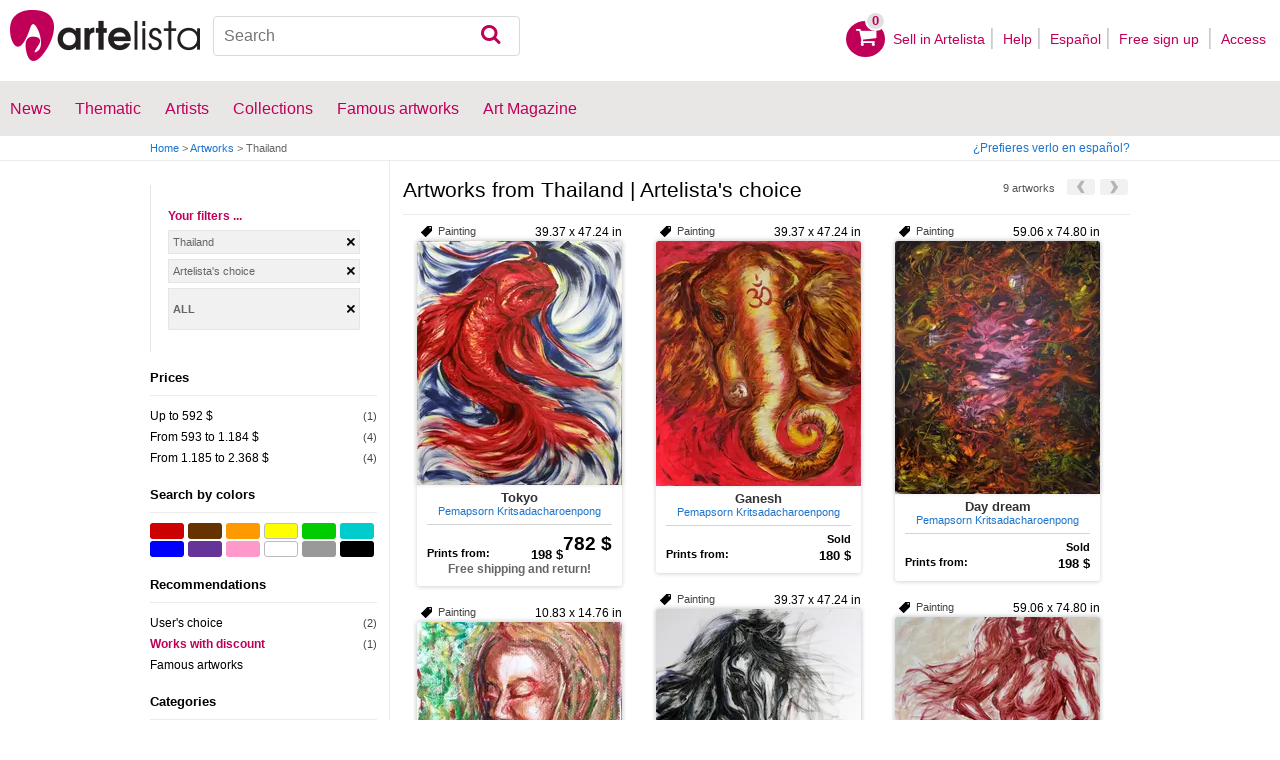

--- FILE ---
content_type: text/html; charset=utf-8
request_url: https://www.artelista.com/en/art-from-thailand-artelistas-choice-T0ENP171E0V1-0-0Lall.html
body_size: 10556
content:
<!doctype html>
<html lang="en">
	<head>
				<meta charset="utf-8">

		<meta name="viewport" content="width=device-width, initial-scale=1, minimum-scale=1, maximum-scale=5">

		<title>Artworks from Thailand | Artelista&#039;s choice</title>
		<meta name="description" content="Artelista.com is the largest community of people interested in art that exists on the Internet for free. You will find exhibitions of art, works of art of all times, news, scholarships, contests, curiosities">
		<meta name="keywords" content="Art directory, virtual gallery, works of art, plastic arts, painting paintings, exhibitions in madrid, exhibitions in barcelona, ​​valencia exhibitions, art paintings, museum art, painting museum, painting prize, spanish artists, argentine artists, famous artists, paintings of landscapes, auctions of paintings">

		<meta name="apple-mobile-web-app-title" content="Artelista">
		<meta name="application-name" content="Artelista">
		<meta name="theme-color" content="#C00058">
		<meta name="msapplication-TileColor" content="#B91D47">

        
		
                <link rel="dns-prefetch" href="https://res.art-cdn.com">
        <link rel="dns-prefetch" href="https://artwork.art-cdn.com">
        <link rel="dns-prefetch" href="https://user.art-cdn.com">
        <link rel="dns-prefetch" href="https://www.googletagmanager.com">
        <link rel="dns-prefetch" href="https://pagead2.googlesyndication.com">

				<link rel="apple-touch-icon" sizes="180x180" href="https://res.art-cdn.com/images/logo/icon/apple-touch-icon.png">
		<link rel="icon" type="image/png" sizes="32x32" href="https://res.art-cdn.com/images/logo/icon/favicon-32x32.png">
		<link rel="icon" type="image/png" sizes="16x16" href="https://res.art-cdn.com/images/logo/icon/favicon-16x16.png">
		<link rel="manifest" href="https://res.art-cdn.com/site.webmanifest">
		<link rel="mask-icon" href="https://res.art-cdn.com/images/logo/icon/safari-pinned-tab.svg" color="#C00058">
		<link rel="shortcut icon" href="https://res.art-cdn.com/images/logo/icon/favicon.ico">

							
			<link rel="alternate" hreflang="en" href="https://www.artelista.com/en/art-from-thailand-artelistas-choice-T0ENP171E0V1-0-0Lall.html">
			<link rel="alternate" hreflang="es" href="https://www.artelista.com/arte-de-tailandia-seleccion-artelista-T0P171E0V1-0-0Lall.html">
		
				<link rel="stylesheet" href="https://res.art-cdn.com/19.2/css/principales.css">

									<link rel="stylesheet" href="https://res.art-cdn.com/19.2/css/obra.css">
					
					<link rel="stylesheet" href="https://res.art-cdn.com/19.2/css/ficha.css">
		
		
		
					<link rel="stylesheet" href="https://res.art-cdn.com/19.2/css/libs/1.8.23.jquery-ui.css">
		
		<link rel="stylesheet" href="https://res.art-cdn.com/19.2/css/libs/fancybox/jquery.fancybox-1.3.4.css">

		
		
		
		
		
		
		
		
		<link rel="stylesheet" href="https://res.art-cdn.com/19.2/css/responsive.css">

				
		<script>
		window["gtag_enable_tcf_support"] = true;
</script>
<script async src="https://www.googletagmanager.com/gtag/js?id=G-1VML66L1LS"></script>
<script>
	window.dataLayer = window.dataLayer || [];
	function gtag(){dataLayer.push(arguments);}

		gtag("consent", "default", {
		"ad_user_data": "denied",
		"ad_personalization": "denied",
		"ad_storage": "denied",
		"analytics_storage": "denied",
		"wait_for_update": 500
	});

		window.googlefc = window.googlefc || {};
	window.googlefc.callbackQueue = window.googlefc.callbackQueue || [];

	window.googlefc.callbackQueue.push({
		"CONSENT_DATA_READY": () => __tcfapi("addEventListener", 2.2, (data) => {
			if (data.gdprApplies) {
								gtag("consent", "update", {
										"analytics_storage": data.publisher.consents["8"] ? "granted" : "denied"
				});
			} else {
								gtag("consent", "update", {
					"ad_user_data": "granted",
					"ad_personalization": "granted",
					"ad_storage": "granted",
					"analytics_storage": "granted"
				});
			}
		})
	});

		gtag("js", new Date());
	gtag("config", "G-1VML66L1LS", {
				"currency": "USD",
		"transport_type": "beacon"
	});

	</script>
			<script>
		var googletag = googletag || {};
		googletag.cmd = googletag.cmd || [];

		(function() {
			var gads = document.createElement('script');
			gads.async = true;
			gads.type = 'text/javascript';
			var useSSL = 'https:' == document.location.protocol;
			gads.src = (useSSL ? 'https:' : 'http:') +
			'//www.googletagservices.com/tag/js/gpt.js';
			var node = document.getElementsByTagName('script')[0];
			node.parentNode.insertBefore(gads, node);
		})();
	</script>
			<script>
				googletag.cmd.push(function() {
											googletag.defineSlot("/1004183/MegaEn", [[728, 90], [468, 60], [320, 50], [234, 60]], "div-gpt-ad-1366014521193-mega")
															.defineSizeMapping(
									googletag.sizeMapping().
										addSize([755, 0], [728, 90]). 										addSize([488, 0], [468, 60]). 										addSize([340, 0], [320, 50]). 										addSize([0, 0], [234, 60]). 									build()
								)
														.addService(googletag.pubads());
					
					googletag.pubads().enableSingleRequest();
					googletag.pubads().collapseEmptyDivs();
					googletag.enableServices();
				});
			</script>
						</head>

	
	<body>
		<header id="dsk">
			<div id="header-first">
				<div id="header-mobile-left">
					<i data-menu="mobile-menu-header" class="mobile-menu-toggle fa fa-menu"></i>
				</div>

				<div class="fl-left logo">
					<a href="https://www.artelista.com/en/">
						<img src="https://res.art-cdn.com/img/logo/artelista.png" srcset="https://res.art-cdn.com/img/logo/artelista-2x.png 2x" title="Artelista The greatest art window" alt="Artelista The greatest art window" width="190" height="51">

											</a>
				</div>

				<div id="mobile-cart" data-append="header-cart" data-mq="mobile"></div>

				<div class="buscador-header" data-append="header-search" data-mq="desktop">
					<form id="frm_search" role="search" method="get" class="searchform" action="https://www.artelista.com/en/search_results.php">
						<div class="searchboxwrapper">
							<input class="searchbox" type="search" id="search_box" name="q" placeholder="Search" aria-label="Search">
							<button type="submit" class="searchsubmit action-btn no_popular_subjects fa fa-search" id="searchsubmit" aria-label="Search"></button>
						</div>
					</form>
				</div>

								<nav id="header-user-desktop">
					<ul class="fl-right private-menu" data-append="header-user" data-mq="desktop">
						<li id="header-cart-desktop" data-append="header-cart" data-mq="desktop">
							<a href="https://www.artelista.com/en/cartosc.html" class="cart" title="See cart">
								<div class="num-cart"><span id="itemCartsNumber">0</span></div>
								<div class="bg-pink-icon"><i class="fa fa-basket"></i></div>
							</a>
						</li>

													<li>
								<a href="https://www.artelista.com/en/selling-on-artelista.html">Sell ​​in Artelista</a>
							</li>
						
						<li>
							<a href="https://www.artelista.com/en/help.html">Help</a>
						</li>

						<li>
							<a href="https://www.artelista.com/arte-de-tailandia-seleccion-artelista-T0P171E0V1-0-0Lall.html" hreflang="es">Español</a>
						</li>

													<li>
								<a href="https://www.artelista.com/en/signup.html" class="trackevent" id="track_signup">Free sign up&nbsp;</a>
							</li>

							<li id="login-box-menu">
								<a href="https://www.artelista.com/en/login.php" rel="login-box" class="view-modal-box trackevent" id="track_login">Access</a>

								<i class="submenu-toggle fa fa-up-dir"></i>

								<div class="ventana-modal submenu" id="login-box">
									<div class="flecha"></div>
									<div id="ventana-modal-interior">
										<form method="post" action="https://www.artelista.com/en/login.php">
											<input type="email" placeholder="E-mail" name="email">
											<input type="password" style="margin-bottom:0" placeholder="Password" name="pass">

											<label id="login-box-remember">
												<input type="checkbox" value="1" name="recordar" checked>
												<span>Remember me</span>
											</label>

											<div id="login-box-button">
												<button type="submit" class="button-fucsia">Access</button>
											</div>

											<a href="https://www.artelista.com/en/renew.php" class="modal-password">Forgot your password?</a>
											<div class="recaptcha"></div>

<div class="recaptcha-text">
	Protected by reCAPTCHA | <a href="https://policies.google.com/privacy?hl=en" target="_blank" rel="noopener">Privacy</a> - <a href="https://policies.google.com/terms?hl=en" target="_blank" rel="noopener">Terms</a>
</div>

<div class="form-orders-error recaptcha-error error-g-recaptcha-response">
	<p>It is necessary to validate that you are not a robot.</p>
</div>											<div class="clearfix"></div>
										</form>
									</div>
								</div>
							</li>
											</ul>
				</nav>

											</div>

			<div class="clear"></div>

							<div class="header-second">
					<nav>
						<ul class="menu-general" data-append="header-menu" data-mq="desktop">
							<li>
								<a href="https://www.artelista.com/en/pro/art-T0ENP0E0V0-0-0Lall.html">News</a>
								<i class="submenu-toggle fa fa-up-dir"></i>

								<div class="submenu">
									 <div class="col_1">
										<ul>
											<li><a href="https://www.artelista.com/en/pro/painting-T1ENP0E0V0-0-0Lall.html">Painting</a></li>
											<li><a href="https://www.artelista.com/en/pro/sculpture-T2ENP0E0V0-0-0Lall.html">Sculpture</a></li>
											<li><a href="https://www.artelista.com/en/pro/drawing-T3ENP0E0V0-0-0Lall.html">Drawing</a></li>
											<li><a href="https://www.artelista.com/en/pro/photography-T5ENP0E0V0-0-0Lall.html">Photography</a></li>
											<li><a href="https://www.artelista.com/en/pro/engravings-technique-screen-printing-T4ENP0E0V0-0-0Lall.html">Engravings</a></li>
											<li><a href="https://www.artelista.com/en/pro/collage-T6ENP0E0V0-0-0Lall.html">Collage</a></li>
											<li><a href="https://www.artelista.com/en/pro/net-artdigital-art-T8ENP0E0V0-0-0Lall.html">NetArt</a></li>
										</ul>
									</div>

									<div class="col_1">
										<ul>
											<li><a href="https://www.artelista.com/en/pro.html">Professional artists</a></li>
										</ul>
									</div>
								</div>
							</li>

							<li>
								<a href="https://www.artelista.com/en/catalogue.html">Thematic</a>
								<i class="submenu-toggle fa fa-up-dir"></i>

								<div class="submenu">
																												<div class="col_1">
											<ul>
																																							<li><a href="https://www.artelista.com/en/tags/abstract">Abstract</a></li>
																																																				<li><a href="https://www.artelista.com/en/tags/cities">Urban</a></li>
																																																				<li><a href="https://www.artelista.com/en/tags/landscape">Landscape</a></li>
																																																				<li><a href="https://www.artelista.com/en/tags/marine">Marine</a></li>
																																																				<li><a href="https://www.artelista.com/en/tags/ethnic">Ethnic</a></li>
																																				</ul>
										</div>
																			<div class="col_1">
											<ul>
																																							<li><a href="https://www.artelista.com/en/tags/nudes">Nudes</a></li>
																																																				<li><a href="https://www.artelista.com/en/tags/figure">Figure</a></li>
																																																				<li><a href="https://www.artelista.com/en/tags/animals">Animals</a></li>
																																																				<li><a href="https://www.artelista.com/en/tags/music">Music</a></li>
																																																				<li><a href="https://www.artelista.com/en/tags/interior+views">Interiors</a></li>
																																				</ul>
										</div>
																			<div class="col_1">
											<ul>
																																							<li><a href="https://www.artelista.com/en/tags/portrait">Portrait</a></li>
																																																				<li><a href="https://www.artelista.com/en/tags/still+life">Still lifes</a></li>
																																																				<li><a href="https://www.artelista.com/en/tags/floral">Floral</a></li>
																																																				<li><a href="https://www.artelista.com/en/tags/sport">Sports</a></li>
																																																				<li><a href="https://www.artelista.com/en/tags/historic">History</a></li>
																																				</ul>
										</div>
																			<div class="col_1">
											<ul>
																																																</ul>
										</div>
																	</div>
							</li>

							<li>
								<a href="https://www.artelista.com/en/artist/a" class="trackevent" id="track_artistas">Artists</a>
								<i class="submenu-toggle fa fa-up-dir"></i>

								<div class="submenu">
									<div class="col_1">
										<ul>
											<li><a href="https://www.artelista.com/en/artist/a-Spain_P1.html" title="Artists from Spain">Spain</a></li>
											<li><a href="https://www.artelista.com/en/artist/a-Argentina_P10.html" title="Artists from Argentina">Argentina</a></li>
											<li><a href="https://www.artelista.com/en/artist/a-Mexico_P118.html" title="Artists from Mexico">Mexico</a></li>
											<li><a href="https://www.artelista.com/en/artist/a-Colombia_P41.html" title="Artists from Colombia">Colombia</a></li>
											<li><a href="https://www.artelista.com/en/artist/a-Chile_P38.html" title="Artists from Chile">Chile</a></li>
										</ul>
									</div>

									<div class="col_1">
										<ul>
											<li><a href="https://www.artelista.com/en/artist/a" title="Artists from all over the world">Artists from all over the world</a></li>
											<li><a href="https://www.artelista.com/en/famous-artists">Famous artists</a></li>
										</ul>
									</div>
								</div>
							</li>

															<li>
									<span class="menu-element-nolink trackevent" id="track_colecciones">Collections</span>
									<i class="submenu-toggle fa fa-up-dir"></i>

									<div class="submenu">
																					<div class="col_1">
												<ul>
																											<li><a href="https://www.artelista.com/en/art-collections/nude-1007.html" title="Nude">Nude</a></li>
																											<li><a href="https://www.artelista.com/en/art-collections/affordable-abstract-paintings-1023.html" title="Affordable abstract paintings">Affordable abstract paintings</a></li>
																											<li><a href="https://www.artelista.com/en/art-collections/figurative-realism-1037.html" title="Figurative Realism">Figurative Realism</a></li>
																											<li><a href="https://www.artelista.com/en/art-collections/urban-landscapes-1044.html" title="Urban landscapes">Urban landscapes</a></li>
																											<li><a href="https://www.artelista.com/en/art-collections/sculpture-1046.html" title="Sculpture">Sculpture</a></li>
																									</ul>
											</div>
																					<div class="col_1">
												<ul>
																											<li><a href="https://www.artelista.com/en/art-collections/specially-discounted-artworks-1051.html" title="Specially discounted artworks">Specially discounted artworks</a></li>
																											<li><a href="https://www.artelista.com/en/art-collections/portraits-1057.html" title="Portraits">Portraits</a></li>
																											<li><a href="https://www.artelista.com/en/art-collections/surrealism-and-fantastic-realism-1059.html" title="Surrealism and Fantastic Realism">Surrealism and Fantastic Realism</a></li>
																											<li><a href="https://www.artelista.com/en/art-collections/gran-via-madrid-1060.html" title="Gran Via, Madrid">Gran Via, Madrid</a></li>
																											<li><a href="https://www.artelista.com/en/art-collections/hyperrealistic-still-lifes-1062.html" title="Hyperrealistic Still lifes">Hyperrealistic Still lifes</a></li>
																									</ul>
											</div>
																			</div>
								</li>
							
                            <li>
                                <a href="https://www.artelista.com/en/famous-artworks">Famous artworks</a>
                                <i class="submenu-toggle fa fa-up-dir"></i>

                                <div class="submenu">
                                    <div class="col_1">
                                        <ul>
                                            <li><a href="https://www.artelista.com/en/@caspar-david-friedrich">Caspar David Friedrich</a></li>
                                            <li><a href="https://www.artelista.com/en/@claude-monet">Claude Monet</a></li>
                                            <li><a href="https://www.artelista.com/en/@diego-velazquez">Diego Velázquez</a></li>
                                            <li><a href="https://www.artelista.com/en/@edouard-manet">Edouard Manet</a></li>
                                            <li><a href="https://www.artelista.com/en/@francisco-de-goya">Francisco de Goya</a></li>
                                        </ul>
                                    </div>

                                    <div class="col_1">
                                        <ul>
                                            <li><a href="https://www.artelista.com/en/@gustav-klimt">Gustav Klimt</a></li>
                                            <li><a href="https://www.artelista.com/en/@hieronymus-bosch">Hieronymus Bosch</a></li>
                                            <li><a href="https://www.artelista.com/en/@paul-cezanne">Paul Cezanne</a></li>
                                            <li><a href="https://www.artelista.com/en/@paul-gauguin">Paul Gauguin</a></li>
                                            <li><a href="https://www.artelista.com/en/@peter-paul-rubens">Peter Paul Rubens</a></li>
                                        </ul>
                                    </div>

                                    <div class="col_1">
                                        <ul>
                                            <li><a href="https://www.artelista.com/en/@pierre-auguste-renoir">Pierre Auguste Renoir</a></li>
                                            <li><a href="https://www.artelista.com/en/@raphael">Raphael</a></li>
                                            <li><a href="https://www.artelista.com/en/@sandro-botticelli">Sandro Botticelli</a></li>
                                            <li><a href="https://www.artelista.com/en/@tiziano">Tiziano</a></li>
                                            <li><a href="https://www.artelista.com/en/@vincent-van-gogh">Vincent van Gogh</a></li>
                                        </ul>
                                    </div>
                                </div>
                            </li>

							<li>
								<a href="https://www.artelista.com/blog/" target="_blank" class="trackevent" id="track_blog">Art Magazine</a>
								<i class="submenu-toggle fa fa-up-dir"></i>

								<div class="submenu">
									<div class="col_1">
										<ul>
											<li><a href="https://www.artelista.com/blog/category/nuestros-artistas/desde-mi-taller-nuestros-artistas/" target="_blank">From my studio</a></li>
											<li><a href="https://www.artelista.com/blog/category/nuestros-artistas/la-critica-nuestros-artistas/" target="_blank">Review</a></li>
											<li><a href="https://www.artelista.com/blog/category/recursos-para-artistas/" target="_blank">Resources for artists</a></li>
											<li><a href="https://www.artelista.com/blog/category/maestros-del-arte/" target="_blank">Great masters</a></li>
										</ul>
									</div>
								</div>
							</li>
						</ul>
					</nav>
				</div>
			
			<div id="mobile-menu-header" class="mobile-menu menu-left">
				<div class="mobile-menu-cont">
					<ul class="mobile-search">
						<li data-append="header-search" data-mq="mobile"></li>
					</ul>

					<ul data-append="header-user" data-mq="mobile"></ul>
					<ul data-append="header-menu" data-mq="mobile"></ul>
				</div>

				<i class="mobile-menu-close fa fa-cancel"></i>
			</div>

					</header>

									<div id="header2">
					<div class="centrar">
						<div id="camino">
							<h2>
								<span><a href="https://www.artelista.com/en/">Home</a> <span class="separator">&gt;</span> <a href="https://www.artelista.com/en/catalogue.html">Artworks</a> <span class="separator">&gt;</span> Thailand</span>
							</h2>

							<div id="alternate-lang-desktop" data-append="alternate-lang" data-mq="desktop">
								<a href="https://www.artelista.com/arte-de-tailandia-seleccion-artelista-T0P171E0V1-0-0Lall.html" hreflang="es" class="trackevent" id="alternate-lang">¿Prefieres verlo en español?</a>
							</div>

							<div class="borrar"></div>
						</div>
					</div>
				</div>
			
								<div id="filters-page">
    <div class="centrar">
        <div id="mobile-menu-filters" class="mobile-menu menu-right secundario-izquierda">
            <div class="mobile-menu-cont secundario-interior-izquierda">
                <div class="filtros-opciones">
                    <div id="sphinx-filters">
                        <div class="filtros">
                        	
<div class="tusfiltros">
	<span class="filtros-name">Your filters ...</span>

	<ul class="filtros-seleccionados">
    <li><span onclick="myGoto('', 'https://www.artelista.com/en/art-artelista-s-choice-T0ENP0E0V1-0-0Lall.html');">Thailand</span></li><li><span onclick="myGoto('', 'https://www.artelista.com/en/art-from-thailand-T0ENP171E0V0-0-0Lall.html');">Artelista&#039;s choice</span></li>
    
    
    
   
        <li style="max-height: 36px;"><span style="line-height: 36px; font-weight: 700; text-transform: uppercase;" onclick="myGoto('x', 'https://www.artelista.com/en/catalogue.html');">All</span>&nbsp;</li>
	</ul>

	<script>
        function myGoto(cookie_name, url){
            if (cookie_name) {
                document.cookie = cookie_name + '=0; expires=22 Dec 1973 23:59:59 GMT; path=/; domain=artelista.com';
            }

            if (cookie_name == 'x') {
                document.cookie = 'color=0;    expires=22 Dec 1973 23:59:59 GMT; path=/; domain=.artelista.com';
                document.cookie = 'size=0;     expires=22 Dec 1973 23:59:59 GMT; path=/; domain=.artelista.com';
                document.cookie = 'format=0;   expires=22 Dec 1973 23:59:59 GMT; path=/; domain=.artelista.com';
                document.cookie = 'discount=0; expires=22 Dec 1973 23:59:59 GMT; path=/; domain=.artelista.com';
            }

            window.location=url;
        }
    </script>
</div>
	<div class="filtros-contenido">
					<div class="filtros-title2"><p>Prices</p></div>

				<div id="list-price">
					<ul class="filtros-lista">
							<li><a class="jsl" data-jsle="YXJ0LWZyb20tdGhhaWxhbmQtYXJ0ZWxpc3RhLXMtY2hvaWNlLXByaWNlLWZyb20tMTAxLXRvLTUwMGV1cm9zLVQwRU5QMTcxRTIwMVYxLTAtMExhbGwuaHRtbA==">Up to 592 $</a><span class="filtros-cantidad"> (1)</span></li>
							<li><a class="jsl" data-jsle="YXJ0LWZyb20tdGhhaWxhbmQtYXJ0ZWxpc3RhLXMtY2hvaWNlLXByaWNlLWZyb20tNTAxLXRvLTEwMDBldXJvcy1UMEVOUDE3MUUyMDJWMS0wLTBMYWxsLmh0bWw=">From 593 to 1.184 $</a><span class="filtros-cantidad"> (4)</span></li>
							<li><a class="jsl" data-jsle="YXJ0LWZyb20tdGhhaWxhbmQtYXJ0ZWxpc3RhLXMtY2hvaWNlLXByaWNlLWZyb20tMTAwMS10by0yMDAwZXVyb3MtVDBFTlAxNzFFMjAzVjEtMC0wTGFsbC5odG1s">From 1.185 to 2.368 $</a><span class="filtros-cantidad"> (4)</span></li>
							</ul>
					</div>
		</div>
<div class="filtros-contenido">
	<div class="filtros-title2">
		<p>Search by colors</p>
		<div id="sphinx-filters-loading" class="filtros-loading1" style="display:none"><img alt="Loading" src="https://res.art-cdn.com/img/ajax-loader.gif" width="16" height="16"/></div>
	</div>

	<div class="contenedor_color">
		<button type="button" style="background-color:#cc0000" onclick="filter_color(215);" title="Red" class="colores buscador_colores"></button>
		<button type="button" style="background-color:#663300" onclick="filter_color(226);" title="Brown" class="colores buscador_colores"></button>
		<button type="button" style="background-color:#ff9900" onclick="filter_color(216);" title="Orange" class="colores buscador_colores"></button>
		<button type="button" style="background-color:#ffff00" onclick="filter_color(217);" title="Yellow" class="colores buscador_colores buscador_colores_border"></button>
		<button type="button" style="background-color:#00cc00" onclick="filter_color(218);" title="Green" class="colores buscador_colores"></button>
		<button type="button" style="background-color:#00cccc" onclick="filter_color(219);" title="Turquoise" class="colores buscador_colores"></button>
		<button type="button" style="background-color:#0000ff" onclick="filter_color(220);" title="Blue" class="colores buscador_colores"></button>
		<button type="button" style="background-color:#663399" onclick="filter_color(221);" title="Purple" class="colores buscador_colores"></button>
		<button type="button" style="background-color:#ff99cc" onclick="filter_color(222);" title="Pink" class="colores buscador_colores"></button>
		<button type="button" style="background-color:#ffffff" onclick="filter_color(223);" title="White" class="colores buscador_colores buscador_colores_border"></button>
		<button type="button" style="background-color:#999999" onclick="filter_color(224);" title="Gray" class="colores buscador_colores"></button>
		<button type="button" style="background-color:#000000" onclick="filter_color(225);" title="Black" class="colores buscador_colores"></button>
	</div>
</div>


<script>
    function filter_color(id_color, url) {
        document.cookie = 'color=' + id_color + '; path=/; domain=.artelista.com';
        window.location = "https://www.artelista.com/en/art-from-thailand-artelista-s-choice-T0ENP171E0V1-0-0Lall.html";
    }
</script>
<div class="filtros-contenido">
	<div class="filtros-title2">
		<p>Recommendations</p>
	</div>

	<ul class="filtros-lista">
		                <li>
					                        <a class="jsl" data-jsle="YXJ0LWZyb20tdGhhaWxhbmQtdXNlci1zLWNob2ljZS1hcnRlbGlzdGEtcy1jaG9pY2UtcHJpY2UtZnJvbS0xMDAxLXRvLTIwMDBldXJvcy1UMEVOUDE3MUUyMDNWMS0wLTFMYWxsLmh0bWw=">
                    					    User&#039;s choice                    </a> <span class="filtros-cantidad"> (2)</span>
                </li>
						<li><a href="javascript: filter_discount('https://www.artelista.com/en/art-from-thailand-artelista-s-choice-artorks-with-discount-T0ENP171E0V1-0-0Lall.html');" style="color: #C00058; font-weight: bold;">Works with discount</a> <span class="filtros-cantidad"> (1)</span></li>
		
		
		<li><a href="https://www.artelista.com/en/famous-artworks">Famous artworks</a></li>
	</ul>
</div>

	<script>
	    function filter_discount(url) {
	        document.cookie = 'discount=1; path=/; domain=.artelista.com';
	        window.location = url;
	    }
	</script>
	<div class="filtros-contenido">
		<div class="filtros-title2"><p>Categories</p></div>

		<ul class="filtros-lista">
			                        <li>
							                                <a href="https://www.artelista.com/en/painting-from-thailand-artelista-s-choice-T1ENP171E0V1-0-0Lall.html">
                            							    Painting                            </a><span class="filtros-cantidad"> (9)</span>
                        </li>
					</ul>
	</div>
		<div class="filtros-contenido">
			<div class="filtros-title2">
				<p>Format</p>
			</div>

			<ul class="filtros-lista">
		    		        		    		        		            <li>
                        <button type="button" class="link" onclick="filter_format(247, 'https://www.artelista.com/en/art-from-thailand-artelista-s-choice-T0ENP171E0V1-0-0Lall.html');" title="Portrait">Portrait</button>
						<span class="filtros-cantidad">(7)</span>
					</li>
		    			    		        		            <li>
                        <button type="button" class="link" onclick="filter_format(248, 'https://www.artelista.com/en/art-from-thailand-artelista-s-choice-T0ENP171E0V1-0-0Lall.html');" title="Horizontal">Horizontal</button>
						<span class="filtros-cantidad">(2)</span>
					</li>
		    			    		        		    		        		    		        		    		    </ul>
		</div>

		<script>
		    function filter_format(id, url) {
		        document.cookie = 'format=' + id + '; path=/; domain=.artelista.com';
		        window.location = url;
		        return false;
		    }
		</script>

		<div class="filtros-contenido">
			<div class="filtros-title2">
				<p>Size</p>
			</div>

			<ul class="filtros-lista">
		    		            <li>
                        <button type="button" class="link" onclick="filter_size(251, 'https://www.artelista.com/en/art-from-thailand-artelista-s-choice-T0ENP171E0V1-0-0Lall.html');" title="Little">Little</button>
						<span class="filtros-cantidad">(1)</span>
					</li>
		    		            <li>
                        <button type="button" class="link" onclick="filter_size(253, 'https://www.artelista.com/en/art-from-thailand-artelista-s-choice-T0ENP171E0V1-0-0Lall.html');" title="Big">Big</button>
						<span class="filtros-cantidad">(6)</span>
					</li>
		    		            <li>
                        <button type="button" class="link" onclick="filter_size(254, 'https://www.artelista.com/en/art-from-thailand-artelista-s-choice-T0ENP171E0V1-0-0Lall.html');" title="Very big">Very big</button>
						<span class="filtros-cantidad">(2)</span>
					</li>
		    		    </ul>
		</div>

		<script>
		    function filter_size(id, url) {
		        document.cookie = 'size=' + id + '; path=/; domain=.artelista.com';
		        window.location = url;
		    }
		</script>
	<div class="filtros-contenido">
							<div class="filtros-title2"><button type="button" data-filter="license" data-status="close" class="filter-open abrir"><p>Licenses</p></button></div>
					<div id="list-license" style="display:none;">
					<ul class="filtros-lista">
						<li><a href="https://www.artelista.com/en/art-from-thailand-copyright-artelista-s-choice-T0ENP171E0V1-0-0L0.html">Copyright artworks</a><span class="filtros-cantidad"> (9)</span></li>
					</ul>
			</div>
			</div>
                        </div>
                    </div>
                </div>
            </div>

			<i class="mobile-menu-close fa fa-cancel"></i>
        </div>

        <div class="primario-derecha">
            <div id="results">
                
  	<div id="div-gpt-ad-1366014521193-mega" style="height:90px;margin:5px auto;text-align:center"></div>

<div class="filtros-top">
	<h1 class="filtros-title">Artworks from Thailand | Artelista&#039;s choice</h1>
     <div class="paginacion_superior">
                                <div class="flecha_siguiente_peq unlink"></div>
                                                <div class="flecha_anterior_peq unlink"></div>
                
		<h2 class="filtros-cant">9 artworks</h2>
    </div>

    <div class="borrar"></div>
</div>

<button type="button" data-menu="mobile-menu-filters" class="mobile-menu-toggle">
	Filter<i class="fa fa-filter"></i>
</button>

<div class="listing">
    <div class="post">
                   <div id="container" class="container">
			<div class="item m10 ml20">
	<div class="item-top">
					<span class="elemento-catalogo-sizes">39.37 x 47.24 in</span>
		
					<h6 class="left tag">Painting</h6>
			</div>

	<div itemscope itemtype="https://schema.org/Product" class="elemento-catalogo">
	    
		<a href="https://www.artelista.com/en/artwork/1327220841729359-tokyo.html" title="Tokyo" class="item-image-link">
			<img src="https://artwork.art-cdn.com/1145279/jppemapsorn-animal-painting-tokyo_205x.jpg" srcset="https://artwork.art-cdn.com/1145279/jppemapsorn-animal-painting-tokyo_205x@2x.jpg 2x" alt="Tokyo" itemprop="image" class="item-image" width="205" height="244" loading="lazy" style="background-color:#9f676b">
		</a>

	    <div class="elemento-catalogo-txt">
	        <div class="elemento-catalogo-links" style="text-align:center;">
	        	<a href="https://www.artelista.com/en/artwork/1327220841729359-tokyo.html" class="titulo-links" itemprop="url"><span itemprop="name">Tokyo</span></a>

	            	            	<a href="https://jppemapsorn.artelista.com/en/" class="autor-links"><span itemprop="description">Pemapsorn Kritsadacharoenpong</span></a>
	            	        </div>

	        <div class="elemento-catalogo-precios">
	            		            <p itemprop="offers" itemscope itemtype="https://schema.org/Offer"> &nbsp;
		                		                	<meta itemprop="availability" content="https://schema.org/InStock"/>
		                    <span style="font-size:1.8em;float:right;" itemprop="price" content="782">782 $</span>
		                		                <meta itemprop="priceCurrency" content="USD"/>
		                <meta itemprop="url" content="https://www.artelista.com/en/artwork/1327220841729359-tokyo.html"/>
		            </p>
	            
						            <p class="elemento-catalogo-repro" itemprop="offers" itemscope itemtype="https://schema.org/Offer">
		                		                	Prints from:<span style="font-size:1.2em;float:right;">198 $</span>
		                
						<meta itemprop="price" content="198"/>
						<meta itemprop="priceCurrency" content="USD"/>
		            </p>
	            
	            
	            	            	<p class="elemento-catalogo-envio-gratis">Free shipping and return!</p>
	            	        </div>
	    </div>
	</div>
</div><div class="item m10 ml20">
	<div class="item-top">
					<span class="elemento-catalogo-sizes">39.37 x 47.24 in</span>
		
					<h6 class="left tag">Painting</h6>
			</div>

	<div itemscope itemtype="https://schema.org/Product" class="elemento-catalogo">
	    
		<a href="https://www.artelista.com/en/artwork/7504747972524346-ganesh.html" title="Ganesh" class="item-image-link">
			<img src="https://artwork.art-cdn.com/1145132/jppemapsorn-animal-painting-ganesh_205x.jpg" srcset="https://artwork.art-cdn.com/1145132/jppemapsorn-animal-painting-ganesh_205x@2x.jpg 2x" alt="Ganesh" itemprop="image" class="item-image" width="205" height="245" loading="lazy" style="background-color:#934628">
		</a>

	    <div class="elemento-catalogo-txt">
	        <div class="elemento-catalogo-links" style="text-align:center;">
	        	<a href="https://www.artelista.com/en/artwork/7504747972524346-ganesh.html" class="titulo-links" itemprop="url"><span itemprop="name">Ganesh</span></a>

	            	            	<a href="https://jppemapsorn.artelista.com/en/" class="autor-links"><span itemprop="description">Pemapsorn Kritsadacharoenpong</span></a>
	            	        </div>

	        <div class="elemento-catalogo-precios">
	            		            <p itemprop="offers" itemscope itemtype="https://schema.org/Offer"> &nbsp;
		                		                	<meta itemprop="availability" content="http://schema.org/SoldOut"/>
		                	<meta itemprop="price" content="1800"/>
		                	<span style="float:right;">Sold</span>
		                		                <meta itemprop="priceCurrency" content="USD"/>
		                <meta itemprop="url" content="https://www.artelista.com/en/artwork/7504747972524346-ganesh.html"/>
		            </p>
	            
						            <p class="elemento-catalogo-repro" itemprop="offers" itemscope itemtype="https://schema.org/Offer">
		                		                	Prints from:<span style="font-size:1.2em;float:right;">180 $</span>
		                
						<meta itemprop="price" content="180"/>
						<meta itemprop="priceCurrency" content="USD"/>
		            </p>
	            
	            
	            	        </div>
	    </div>
	</div>
</div><div class="item m10 ml20">
	<div class="item-top">
					<span class="elemento-catalogo-sizes">59.06 x 74.80 in</span>
		
					<h6 class="left tag">Painting</h6>
			</div>

	<div itemscope itemtype="https://schema.org/Product" class="elemento-catalogo">
	    
		<a href="https://www.artelista.com/en/artwork/7087376226884241-day-dream.html" title="Day dream" class="item-image-link">
			<img src="https://artwork.art-cdn.com/1145131/jppemapsorn-painting-day-dream_205x.jpg" srcset="https://artwork.art-cdn.com/1145131/jppemapsorn-painting-day-dream_205x@2x.jpg 2x" alt="Day dream" itemprop="image" class="item-image" width="205" height="253" loading="lazy" style="background-color:#6a4239">
		</a>

	    <div class="elemento-catalogo-txt">
	        <div class="elemento-catalogo-links" style="text-align:center;">
	        	<a href="https://www.artelista.com/en/artwork/7087376226884241-day-dream.html" class="titulo-links" itemprop="url"><span itemprop="name">Day dream</span></a>

	            	            	<a href="https://jppemapsorn.artelista.com/en/" class="autor-links"><span itemprop="description">Pemapsorn Kritsadacharoenpong</span></a>
	            	        </div>

	        <div class="elemento-catalogo-precios">
	            		            <p itemprop="offers" itemscope itemtype="https://schema.org/Offer"> &nbsp;
		                		                	<meta itemprop="availability" content="http://schema.org/SoldOut"/>
		                	<meta itemprop="price" content="2273"/>
		                	<span style="float:right;">Sold</span>
		                		                <meta itemprop="priceCurrency" content="USD"/>
		                <meta itemprop="url" content="https://www.artelista.com/en/artwork/7087376226884241-day-dream.html"/>
		            </p>
	            
						            <p class="elemento-catalogo-repro" itemprop="offers" itemscope itemtype="https://schema.org/Offer">
		                		                	Prints from:<span style="font-size:1.2em;float:right;">198 $</span>
		                
						<meta itemprop="price" content="198"/>
						<meta itemprop="priceCurrency" content="USD"/>
		            </p>
	            
	            
	            	        </div>
	    </div>
	</div>
</div><div class="item m10 ml20">
	<div class="item-top">
					<span class="elemento-catalogo-sizes">39.37 x 47.24 in</span>
		
					<h6 class="left tag">Painting</h6>
			</div>

	<div itemscope itemtype="https://schema.org/Product" class="elemento-catalogo">
	    
		<a href="https://www.artelista.com/en/artwork/1686557247055565-white-horse.html" title="White Horse" class="item-image-link">
			<img src="https://artwork.art-cdn.com/1145060/jppemapsorn-animal-painting-white-horse_205x.jpg" srcset="https://artwork.art-cdn.com/1145060/jppemapsorn-animal-painting-white-horse_205x@2x.jpg 2x" alt="White Horse" itemprop="image" class="item-image" width="205" height="243" loading="lazy" style="background-color:#8d8e8e">
		</a>

	    <div class="elemento-catalogo-txt">
	        <div class="elemento-catalogo-links" style="text-align:center;">
	        	<a href="https://www.artelista.com/en/artwork/1686557247055565-white-horse.html" class="titulo-links" itemprop="url"><span itemprop="name">White Horse</span></a>

	            	            	<a href="https://jppemapsorn.artelista.com/en/" class="autor-links"><span itemprop="description">Pemapsorn Kritsadacharoenpong</span></a>
	            	        </div>

	        <div class="elemento-catalogo-precios">
	            		            <p itemprop="offers" itemscope itemtype="https://schema.org/Offer"> &nbsp;
		                		                	<meta itemprop="availability" content="http://schema.org/SoldOut"/>
		                	<meta itemprop="price" content="1012"/>
		                	<span style="float:right;">Sold</span>
		                		                <meta itemprop="priceCurrency" content="USD"/>
		                <meta itemprop="url" content="https://www.artelista.com/en/artwork/1686557247055565-white-horse.html"/>
		            </p>
	            
						            <p class="elemento-catalogo-repro" itemprop="offers" itemscope itemtype="https://schema.org/Offer">
		                		                	Prints from:<span style="font-size:1.2em;float:right;">216 $</span>
		                
						<meta itemprop="price" content="216"/>
						<meta itemprop="priceCurrency" content="USD"/>
		            </p>
	            
	            
	            	        </div>
	    </div>
	</div>
</div><div class="item m10 ml20">
	<div class="item-top">
					<span class="elemento-catalogo-sizes">59.06 x 74.80 in</span>
		
					<h6 class="left tag">Painting</h6>
			</div>

	<div itemscope itemtype="https://schema.org/Product" class="elemento-catalogo">
	    
		<a href="https://www.artelista.com/en/artwork/7213128021771643-dance-me-to-the-end-of-love.html" title="Dance me to the end of love" class="item-image-link">
			<img src="https://artwork.art-cdn.com/1145062/jppemapsorn-nude-painting-dance-me-to-the-end-of-love_205x.jpg" srcset="https://artwork.art-cdn.com/1145062/jppemapsorn-nude-painting-dance-me-to-the-end-of-love_205x@2x.jpg 2x" alt="Dance me to the end..." itemprop="image" class="item-image" width="205" height="256" loading="lazy" style="background-color:#b07e7b">
		</a>

	    <div class="elemento-catalogo-txt">
	        <div class="elemento-catalogo-links" style="text-align:center;">
	        	<a href="https://www.artelista.com/en/artwork/7213128021771643-dance-me-to-the-end-of-love.html" class="titulo-links" itemprop="url"><span itemprop="name">Dance me to the end of love</span></a>

	            	            	<a href="https://jppemapsorn.artelista.com/en/" class="autor-links"><span itemprop="description">Pemapsorn Kritsadacharoenpong</span></a>
	            	        </div>

	        <div class="elemento-catalogo-precios">
	            		            <p itemprop="offers" itemscope itemtype="https://schema.org/Offer"> &nbsp;
		                		                	<meta itemprop="availability" content="http://schema.org/SoldOut"/>
		                	<meta itemprop="price" content="2131"/>
		                	<span style="float:right;">Sold</span>
		                		                <meta itemprop="priceCurrency" content="USD"/>
		                <meta itemprop="url" content="https://www.artelista.com/en/artwork/7213128021771643-dance-me-to-the-end-of-love.html"/>
		            </p>
	            
						            <p class="elemento-catalogo-repro" itemprop="offers" itemscope itemtype="https://schema.org/Offer">
		                		                	Prints from:<span style="font-size:1.2em;float:right;">198 $</span>
		                
						<meta itemprop="price" content="198"/>
						<meta itemprop="priceCurrency" content="USD"/>
		            </p>
	            
	            
	            	        </div>
	    </div>
	</div>
</div><div class="item m10 ml20">
	<div class="item-top">
					<span class="elemento-catalogo-sizes">10.83 x 14.76 in</span>
		
					<h6 class="left tag">Painting</h6>
			</div>

	<div itemscope itemtype="https://schema.org/Product" class="elemento-catalogo">
	    
		<a href="https://www.artelista.com/en/artwork/5466813014403667-kanokkorn.html" title="Kanokkorn" class="item-image-link">
			<img src="https://artwork.art-cdn.com/1145320/jppemapsorn-portrait-painting-kanokkorn_205x.jpg" srcset="https://artwork.art-cdn.com/1145320/jppemapsorn-portrait-painting-kanokkorn_205x@2x.jpg 2x" alt="Kanokkorn" itemprop="image" class="item-image" width="205" height="273" loading="lazy" style="background-color:#a58773">
		</a>

	    <div class="elemento-catalogo-txt">
	        <div class="elemento-catalogo-links" style="text-align:center;">
	        	<a href="https://www.artelista.com/en/artwork/5466813014403667-kanokkorn.html" class="titulo-links" itemprop="url"><span itemprop="name">Kanokkorn</span></a>

	            	            	<a href="https://jppemapsorn.artelista.com/en/" class="autor-links"><span itemprop="description">Pemapsorn Kritsadacharoenpong</span></a>
	            	        </div>

	        <div class="elemento-catalogo-precios">
	            		            <p itemprop="offers" itemscope itemtype="https://schema.org/Offer"> &nbsp;
		                		                	<meta itemprop="availability" content="https://schema.org/InStock"/>
		                    <span style="font-size:1.8em;float:right;" itemprop="price" content="388">388 $</span>
		                		                <meta itemprop="priceCurrency" content="USD"/>
		                <meta itemprop="url" content="https://www.artelista.com/en/artwork/5466813014403667-kanokkorn.html"/>
		            </p>
	            
						            <p class="elemento-catalogo-repro" itemprop="offers" itemscope itemtype="https://schema.org/Offer">
		                		                	Prints from:<span style="font-size:1.2em;float:right;">180 $</span>
		                
						<meta itemprop="price" content="180"/>
						<meta itemprop="priceCurrency" content="USD"/>
		            </p>
	            
	            
	            	            	<p class="elemento-catalogo-envio-gratis">Free shipping and return!</p>
	            	        </div>
	    </div>
	</div>
</div><div class="item m10 ml20">
	<div class="item-top">
					<span class="elemento-catalogo-sizes">31.89 x 22.83 in</span>
		
					<h6 class="left tag">Painting</h6>
			</div>

	<div itemscope itemtype="https://schema.org/Product" class="elemento-catalogo">
	    
		<a href="https://www.artelista.com/en/artwork/7539583327674123-here.html" title="Here" class="item-image-link">
			<img src="https://artwork.art-cdn.com/1145318/jppemapsorn-figure-painting-here_205x.jpg" srcset="https://artwork.art-cdn.com/1145318/jppemapsorn-figure-painting-here_205x@2x.jpg 2x" alt="Here" itemprop="image" class="item-image" width="205" height="141" loading="lazy" style="background-color:#554a62">
		</a>

	    <div class="elemento-catalogo-txt">
	        <div class="elemento-catalogo-links" style="text-align:center;">
	        	<a href="https://www.artelista.com/en/artwork/7539583327674123-here.html" class="titulo-links" itemprop="url"><span itemprop="name">Here</span></a>

	            	            	<a href="https://jppemapsorn.artelista.com/en/" class="autor-links"><span itemprop="description">Pemapsorn Kritsadacharoenpong</span></a>
	            	        </div>

	        <div class="elemento-catalogo-precios">
	            		            <p itemprop="offers" itemscope itemtype="https://schema.org/Offer"> &nbsp;
		                		                	<meta itemprop="availability" content="http://schema.org/SoldOut"/>
		                	<meta itemprop="price" content="1667"/>
		                	<span style="float:right;">Sold</span>
		                		                <meta itemprop="priceCurrency" content="USD"/>
		                <meta itemprop="url" content="https://www.artelista.com/en/artwork/7539583327674123-here.html"/>
		            </p>
	            
						            <p class="elemento-catalogo-repro" itemprop="offers" itemscope itemtype="https://schema.org/Offer">
		                		                	Prints from:<span style="font-size:1.2em;float:right;">198 $</span>
		                
						<meta itemprop="price" content="198"/>
						<meta itemprop="priceCurrency" content="USD"/>
		            </p>
	            
	            
	            	        </div>
	    </div>
	</div>
</div><div class="item m10 ml20">
	<div class="item-top">
					<span class="elemento-catalogo-sizes">31.50 x 23.62 in</span>
		
					<h6 class="left tag">Painting</h6>
			</div>

	<div itemscope itemtype="https://schema.org/Product" class="elemento-catalogo">
	    
		<a href="https://www.artelista.com/en/artwork/2538936588812333-into-the-forest.html" title="Into the forest" class="item-image-link">
			<img src="https://artwork.art-cdn.com/1145134/jppemapsorn-landscape-painting-into-the-forest_205x.jpg" srcset="https://artwork.art-cdn.com/1145134/jppemapsorn-landscape-painting-into-the-forest_205x@2x.jpg 2x" alt="Into the forest" itemprop="image" class="item-image" width="205" height="153" loading="lazy" style="background-color:#4b8654">
		</a>

	    <div class="elemento-catalogo-txt">
	        <div class="elemento-catalogo-links" style="text-align:center;">
	        	<a href="https://www.artelista.com/en/artwork/2538936588812333-into-the-forest.html" class="titulo-links" itemprop="url"><span itemprop="name">Into the forest</span></a>

	            	            	<a href="https://jppemapsorn.artelista.com/en/" class="autor-links"><span itemprop="description">Pemapsorn Kritsadacharoenpong</span></a>
	            	        </div>

	        <div class="elemento-catalogo-precios">
	            		            <p itemprop="offers" itemscope itemtype="https://schema.org/Offer"> &nbsp;
		                		                	<meta itemprop="availability" content="http://schema.org/SoldOut"/>
		                	<meta itemprop="price" content="669"/>
		                	<span style="float:right;">Sold</span>
		                		                <meta itemprop="priceCurrency" content="USD"/>
		                <meta itemprop="url" content="https://www.artelista.com/en/artwork/2538936588812333-into-the-forest.html"/>
		            </p>
	            
						            <p class="elemento-catalogo-repro" itemprop="offers" itemscope itemtype="https://schema.org/Offer">
		                		                	Prints from:<span style="font-size:1.2em;float:right;">198 $</span>
		                
						<meta itemprop="price" content="198"/>
						<meta itemprop="priceCurrency" content="USD"/>
		            </p>
	            
	            
	            	        </div>
	    </div>
	</div>
</div><div class="item m10 ml20">
	<div class="item-top">
					<span class="elemento-catalogo-sizes">39.37 x 47.24 in</span>
		
					<h6 class="left tag">Painting</h6>
			</div>

	<div itemscope itemtype="https://schema.org/Product" class="elemento-catalogo">
	    
		<a href="https://www.artelista.com/en/artwork/7516151560750703-beware-of-deer.html" title="Beware of deer" class="item-image-link">
			<img src="https://artwork.art-cdn.com/1145061/jppemapsorn-animal-painting-beware-of-deer_205x.jpg" srcset="https://artwork.art-cdn.com/1145061/jppemapsorn-animal-painting-beware-of-deer_205x@2x.jpg 2x" alt="Beware of deer" itemprop="image" class="item-image" width="205" height="239" loading="lazy" style="background-color:#71776c">
		</a>

	    <div class="elemento-catalogo-txt">
	        <div class="elemento-catalogo-links" style="text-align:center;">
	        	<a href="https://www.artelista.com/en/artwork/7516151560750703-beware-of-deer.html" class="titulo-links" itemprop="url"><span itemprop="name">Beware of deer</span></a>

	            	            	<a href="https://jppemapsorn.artelista.com/en/" class="autor-links"><span itemprop="description">Pemapsorn Kritsadacharoenpong</span></a>
	            	        </div>

	        <div class="elemento-catalogo-precios">
	            		            <p itemprop="offers" itemscope itemtype="https://schema.org/Offer"> &nbsp;
		                		                    		                    	<meta itemprop="availability" content="https://schema.org/InStock"/>
		                    	<span style="font-size:1.8em;float:right;color:#c00058" itemprop="price" content="900">900 $</span><span style="color:#c00058;font-weight:bold;">SALE</span>
		                    		                		                <meta itemprop="priceCurrency" content="USD"/>
		                <meta itemprop="url" content="https://www.artelista.com/en/artwork/7516151560750703-beware-of-deer.html"/>
		            </p>
	            
						            <p class="elemento-catalogo-repro" itemprop="offers" itemscope itemtype="https://schema.org/Offer">
		                		                	Prints from:<span style="font-size:1.2em;float:right;">180 $</span>
		                
						<meta itemprop="price" content="180"/>
						<meta itemprop="priceCurrency" content="USD"/>
		            </p>
	            
	            
	            	            	<p class="elemento-catalogo-envio-gratis">Free shipping and return!</p>
	            	        </div>
	    </div>
	</div>
</div>		  </div>

          
     </div>
</div>

            


            </div>
        </div>
    </div>

	<div class="clearfix"></div>
</div>		<div id="alternate-lang-mobile" data-append="alternate-lang" data-mq="mobile"></div>

					
			
			<div class="clearfix"></div>

			<div id="footer">
				<div class="centrar">
					<div class="pie" style="width:100%">
						<div class="caja-01" style="position:relative;padding-top: 18px">
							<ul class="caja-01 wp20 footer-box-1">
								<li><h4>Artelista</h4></li>
								<li><a href="https://www.artelista.com/en/about-artelista.html">About us</a></li>
								<li><a href="https://www.artelista.com/en/artelista-jobs.html">Jobs</a></li>
								<li><a href="https://www.artelista.com/">Artelista en español</a></li>
							</ul>

							<ul class="caja-01 wp20 footer-box-2">
								<li><h4>Resources for customers</h4></li>
								<li><a href="https://www.artelista.com/en/buying-in-artelista.html">Why buy</a></li>
								<li><a href="https://www.artelista.com/en/how-to-buy-on-artelista.html">Guide to buy</a></li>
								<li><a href="https://www.artelista.com/en/prints.html">Prints</a></li>
								<li><a href="https://www.artelista.com/en/servicios-corporativos.html" class="trackevent" id="track_serviciosCorp" target="_blank" title="Corporate services">Corporate services</a></li>
							</ul>

							<ul class="caja-01 wp20 footer-box-3">
								<li><h4>Resources for artists</h4></li>
								<li><a href="https://www.artelista.com/en/signup.html">Free sign up</a></li>
								<li><a href="https://www.artelista.com/en/how-to-sell-on-artelista.html">Guide to sell</a></li>
								<li><a href="https://www.artelista.com/en/pro-services.html">Promote your work</a></li>
							</ul>

							<ul class="caja-01 wp20 footer-box-4">
								<li><h4>More</h4></li>
								<li><a href="https://www.artelista.com/en/help.html">Help</a></li>
								<li><a href="https://www.artelista.com/en/contact.html">Contact</a></li>
								<li><a href="https://www.artelista.com/en/artist/a">List of artists</a></li>
								<li><a href="https://www.artelista.com/en/art-prints-T0ENP0E0V0-1-0Lall.html">Print shop</a></li>
								<li><a href="https://www.artelista.com/en/legal-conditions.html">Legal conditions</a></li>
								<li><a href="https://www.artelista.com/en/legal-conditions.html#privacy">Privacy and cookie policy</a></li>
								<li><a href="javascript:googlefc.callbackQueue.push(googlefc.showRevocationMessage)">Configure privacy and cookie policy</a></li>
							</ul>

															<div id="footer-boletin" style="float:left;width:500px;margin-top:-45px">
									<form class="caja-01" method="POST" action="https://www.artelista.com/en/signup.html?ret=footer" style="margin-bottom:20px;">
										<div class="caja-01">
											<div class="subcaja-01" style="padding-bottom: 5px;">
												<label for="footer-boletin-email" class="texto17"><strong>Would you like to receive our <span>newsletter?</span></strong></label>
												<p>The latest news from the world of art in your email</p>
											</div>
										</div>

										<fieldset>
											<input type="hidden" name="optEmailPromo" value="1"/>
											<input type="hidden" name="optEmailNews" value="1"/>
											<input style="margin-right: 9px;" type="email" name="email" id="footer-boletin-email" placeholder="Write your email here ..." required/>
										</fieldset>

										<input type="submit" value="Subscribe" class="recibir button-fucsia"/>

										<p id="footer-boletin-terms" style="padding:10px 0 0 19px">
											<label style="float:none;font-weight:normal;cursor:pointer"><input type="checkbox" name="optTermsGeneral" value="1" style="margin-right:5px;vertical-align:text-bottom;cursor:pointer" required/>I accept the <a href="https://www.artelista.com/en/legal-conditions.html" target="_blank" style="float:none;color:#0B437B">Legal conditions of Artelista</a>.</label>
										</p>

										<div class="recaptcha"></div>

<div class="recaptcha-text">
	Protected by reCAPTCHA | <a href="https://policies.google.com/privacy?hl=en" target="_blank" rel="noopener">Privacy</a> - <a href="https://policies.google.com/terms?hl=en" target="_blank" rel="noopener">Terms</a>
</div>

<div class="form-orders-error recaptcha-error error-g-recaptcha-response">
	<p>It is necessary to validate that you are not a robot.</p>
</div>									</form>
								</div>
													</div>
					</div>

					<div class="caja-01"></div>
				</div>
			</div>

			<div class="centrar">
				<img alt="Payment method" src="https://res.art-cdn.com/img/partners.png" id="footer-payment-methods" class="right" loading="lazy"/>
			</div>
		
		<div id="footer2">
			<div class="centrar">
				<ul id="listado-pie" style="border:0">
					<li class="left"><h6><a href="https://www.artelista.com/en/" class="currency-select" id="language">EN</a></h6></li>
					<li style="display:inline; float: left;">/</li>
					<li class="left" style="margin-left: 18px;"><h6><a href="https://www.artelista.com/en/" class="currency-select" id="currency">USD $</a></h6></li>
					<li style="display:inline; float: left;">/</li>
					<li class="left" style="margin-left: 18px;"><h6><a href="https://www.artelista.com/en/" class="currency-select" id="size">in</a></h6></li>
					<li id="footer-copyright" class="left" style="margin-left: 200px;color:white;"><h6>Copyright © Mcubed Web Services SL 2004-2026</h6></li>
				</ul>

				<div id="footer-social">
					<div style="float:left;width:185px;margin-top:12px">
						<a href="https://www.pinterest.com/artelista/"><img src="https://res.art-cdn.com/img/pinterest.png" width="169" height="28" alt="Follow us on Pinterest" /></a>
					</div>

					<a title="Twitter" href="https://www.twitter.com/Artelista" target="_blank" rel="noopener" class="icon-twitter"></a>
					<a title="Facebook" href="https://www.facebook.com/Artelista" target="_blank" rel="noopener" class="icon-facebook"></a>
				</div>
			</div>
		</div>

											<script src="https://res.art-cdn.com/19.2/js/libs/jquery-1.8.2.min.js"></script>
			
			<script src="https://res.art-cdn.com/19.2/js/libs/jquery-ui-1.8.23.min.js"></script>
		
		<script>
            window.webOrigin = "https://www.artelista.com/en/";
			window.resOrigin = "https://res.art-cdn.com";
			window.version = "19.2";
			window.recaptchaSiteKey = "6LeuczYpAAAAAGPuIM8JKWgXRK2RLTjKdf-21rvq";
		</script>

		<script src="https://res.art-cdn.com/19.2/js/responsive.js"></script>

		
					
			<script src="https://res.art-cdn.com/19.2/js/sphinx.js"></script>

					
					<script src="https://res.art-cdn.com/19.2/js/libs/jquery.fancybox-1.3.4.pack.js"></script>
		
		
		
		
		<input type="hidden" id="language_visited" name="language_visited" value="/en/"/>
		<input type="hidden" id="subdomain_visited" name="subdomain_visited" value=""/>
		<input type="hidden" id="cookie_domain" name="cookie_domain" value="artelista.com"/>

		
		
		
					<script src="https://res.art-cdn.com/19.2/js/libs/masonry.js"></script>

			<script>
				$("document").ready(function() {
					$("#container").addClass("masonry").masonry({
						itemSelector : '.item',
						transitionDuration: 0
					});

					
					
					
				    				});

				$(window).load(function() {
					$(".masonry").masonry("layout");
				});
			</script>
		
		
		
					<script>
				$(document).ready(function() {
											if (typeof(googletag) !== "undefined") {
															googletag.cmd.push(function() {
									googletag.display("div-gpt-ad-1366014521193-mega");
								});
													}
					
					function location(message) {
						window.location = message;
					}

					$("#search_box").autocomplete({
						source: "/json_search.php",
						minLength: 3,
						select: function(event, ui) {
							location(ui.item.id);
						}
					});
				});
			</script>
		
		

		
					<script>
		if (window.gtag) {
				gtag("event", "timing_backend_total", {value: 264});
				gtag("event", "timing_backend_controller", {value: 248});
				gtag("event", "timing_backend_search", {value: 15});
					gtag("event", "queries_backend_search", {value: 2});
				gtag("event", "timing_backend_database", {value: 46});
					gtag("event", "queries_backend_database", {value: 38});
				gtag("event", "timing_backend_view", {value: 16});
		}
	</script>
	</body>
</html>


--- FILE ---
content_type: text/html; charset=utf-8
request_url: https://www.google.com/recaptcha/api2/aframe
body_size: 249
content:
<!DOCTYPE HTML><html><head><meta http-equiv="content-type" content="text/html; charset=UTF-8"></head><body><script nonce="oqgZ7xqA8gzlv1AcpVdkMA">/** Anti-fraud and anti-abuse applications only. See google.com/recaptcha */ try{var clients={'sodar':'https://pagead2.googlesyndication.com/pagead/sodar?'};window.addEventListener("message",function(a){try{if(a.source===window.parent){var b=JSON.parse(a.data);var c=clients[b['id']];if(c){var d=document.createElement('img');d.src=c+b['params']+'&rc='+(localStorage.getItem("rc::a")?sessionStorage.getItem("rc::b"):"");window.document.body.appendChild(d);sessionStorage.setItem("rc::e",parseInt(sessionStorage.getItem("rc::e")||0)+1);localStorage.setItem("rc::h",'1769528218323');}}}catch(b){}});window.parent.postMessage("_grecaptcha_ready", "*");}catch(b){}</script></body></html>

--- FILE ---
content_type: application/javascript; charset=utf-8
request_url: https://fundingchoicesmessages.google.com/f/AGSKWxVmN57rPCnUDRW_oCINCvHjfBAFGk1W0vFT9OMX-2rD1_dEsbIEfN9yiosf5OmXfRUOkq8yLJu1r8B5Ykdw8ExjaYJ0yZtphPGHQO8nmaGVO40DGVNMbCXActNJQoTza5O7hUWZR6QxQUj2FlGCK7XMIoR_MDN2a6tx-w_PBwGF0wqI5dIF518_Hv6J/__tribalfusion._728x90a./CoastMarketplaceAdCategoriesJobs?/googleads_/300x600-
body_size: -1288
content:
window['c25a6336-e84d-4672-bfa7-0c17c58124d3'] = true;